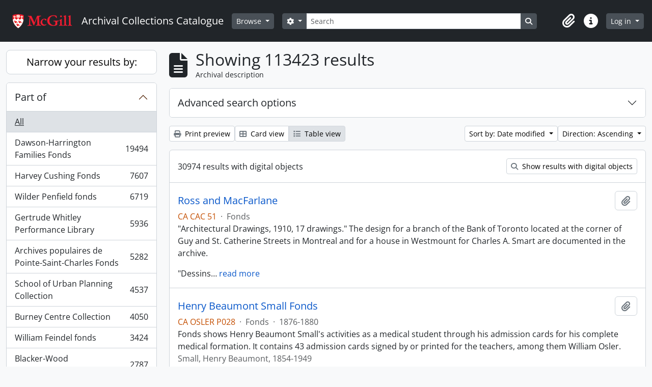

--- FILE ---
content_type: text/html; charset=utf-8
request_url: https://archivalcollections.library.mcgill.ca/index.php/informationobject/browse?sort=lastUpdated&sortDir=asc&view=table&creators=&subjects=&topLod=0
body_size: 97339
content:
<!DOCTYPE html>
<html lang="en" dir="ltr">
  <head>
        <script nonce=5f57eda39a623464b180e96637682a22 async src="https://www.googletagmanager.com/gtag/js?id=UA-117243227-1"></script>
    <script nonce=5f57eda39a623464b180e96637682a22>
    window.dataLayer = window.dataLayer || [];
    function gtag(){dataLayer.push(arguments);}
    gtag('js', new Date());
        gtag('config', 'UA-117243227-1');
    </script>
    <meta charset="utf-8">
    <meta name="viewport" content="width=device-width, initial-scale=1">
    <title>Information object browse - Archival Collections Catalogue</title>
        <link rel="shortcut icon" href="/favicon.ico">
    <script defer src="/dist/js/vendor.bundle.51cf3c3989802bda6211.js"></script><script defer src="/dist/js/arDominionB5Plugin.bundle.ee01f345bf45cf8bd842.js"></script><link href="/dist/css/arDominionB5Plugin.bundle.5e47f9f2330e33f54f04.css" rel="stylesheet">
      </head>
  <body class="d-flex flex-column min-vh-100 informationobject browse show-edit-tooltips">
        <div class="visually-hidden-focusable p-3 border-bottom">
  <a class="btn btn-sm btn-secondary" href="#main-column">
    Skip to main content  </a>
</div>
    



<header id="top-bar" class="navbar navbar-expand-lg navbar-dark bg-dark" role="navigation" aria-label="Main navigation">
  <div class="container-fluid">
          <a class="navbar-brand d-flex flex-wrap flex-lg-nowrap align-items-center py-0 me-0" href="/index.php/" title="Home" rel="home">
                  <img alt="AtoM logo" class="d-inline-block my-2 me-3" height="auto" src="/plugins/arMcGillB5Plugin/images/logo.png" />                          <span class="text-wrap my-1 me-3">Archival Collections Catalogue</span>
              </a>
        <button class="navbar-toggler atom-btn-secondary my-2 me-1 px-1" type="button" data-bs-toggle="collapse" data-bs-target="#navbar-content" aria-controls="navbar-content" aria-expanded="false">
      <i 
        class="fas fa-2x fa-fw fa-bars" 
        data-bs-toggle="tooltip"
        data-bs-placement="bottom"
        title="Toggle navigation"
        aria-hidden="true">
      </i>
      <span class="visually-hidden">Toggle navigation</span>
    </button>
    <div class="collapse navbar-collapse flex-wrap justify-content-end me-1" id="navbar-content">
      <div class="d-flex flex-wrap flex-lg-nowrap flex-grow-1">
        <div class="dropdown my-2 me-3">
  <button class="btn btn-sm atom-btn-secondary dropdown-toggle" type="button" id="browse-menu" data-bs-toggle="dropdown" aria-expanded="false">
    Browse  </button>
  <ul class="dropdown-menu mt-2" aria-labelledby="browse-menu">
    <li>
      <h6 class="dropdown-header">
        Browse      </h6>
    </li>
                  <li id="node_browseInformationObjects">
          <a class="dropdown-item" href="/index.php/informationobject/browse" title="Archival descriptions">Archival descriptions</a>        </li>
                        <li id="node_browseRepositories">
          <a class="dropdown-item" href="/index.php/repository/browse" title="Archival repository">Archival repository</a>        </li>
                        <li id="node_browseActors">
          <a class="dropdown-item" href="/index.php/actor/browse" title="Authority records">Authority records</a>        </li>
                        <li id="node_browseSubjects">
          <a class="dropdown-item" href="/index.php/taxonomy/index/id/35" title="Subjects">Subjects</a>        </li>
                        <li id="node_browseDigitalObjects">
          <a class="dropdown-item" href="/index.php/informationobject/browse?view=card&amp;onlyMedia=1&amp;topLod=0" title="Digital objects">Digital objects</a>        </li>
                        <li id="node_browsePlaces">
          <a class="dropdown-item" href="/index.php/taxonomy/index/id/42" title="Places">Places</a>        </li>
            </ul>
</div>
        <form
  id="search-box"
  class="d-flex flex-grow-1 my-2"
  role="search"
  action="/index.php/informationobject/browse">
  <h2 class="visually-hidden">Search</h2>
  <input type="hidden" name="topLod" value="0">
  <input type="hidden" name="sort" value="relevance">
  <div class="input-group flex-nowrap">
    <button
      id="search-box-options"
      class="btn btn-sm atom-btn-secondary dropdown-toggle"
      type="button"
      data-bs-toggle="dropdown"
      data-bs-auto-close="outside"
      aria-expanded="false">
      <i class="fas fa-cog" aria-hidden="true"></i>
      <span class="visually-hidden">Search options</span>
    </button>
    <div class="dropdown-menu mt-2" aria-labelledby="search-box-options">
              <div class="px-3 py-2">
          <div class="form-check">
            <input
              class="form-check-input"
              type="radio"
              name="repos"
              id="search-realm-global"
              checked
              value>
            <label class="form-check-label" for="search-realm-global">
              Global search            </label>
          </div>
                            </div>
        <div class="dropdown-divider"></div>
            <a class="dropdown-item" href="/index.php/informationobject/browse?showAdvanced=1&topLod=0">
        Advanced search      </a>
    </div>
    <input
      id="search-box-input"
      class="form-control form-control-sm dropdown-toggle"
      type="search"
      name="query"
      autocomplete="off"
      value=""
      placeholder="Search"
      data-url="/index.php/search/autocomplete"
      data-bs-toggle="dropdown"
      aria-label="Search"
      aria-expanded="false">
    <ul id="search-box-results" class="dropdown-menu mt-2" aria-labelledby="search-box-input"></ul>
    <button class="btn btn-sm atom-btn-secondary" type="submit">
      <i class="fas fa-search" aria-hidden="true"></i>
      <span class="visually-hidden">Search in browse page</span>
    </button>
  </div>
</form>
      </div>
      <div class="d-flex flex-nowrap flex-column flex-lg-row align-items-strech align-items-lg-center">
        <ul class="navbar-nav mx-lg-2">
                    <li class="nav-item dropdown d-flex flex-column">
  <a
    class="nav-link dropdown-toggle d-flex align-items-center p-0"
    href="#"
    id="clipboard-menu"
    role="button"
    data-bs-toggle="dropdown"
    aria-expanded="false"
    data-total-count-label="records added"
    data-alert-close="Close"
    data-load-alert-message="There was an error loading the clipboard content."
    data-export-alert-message="The clipboard is empty for this entity type."
    data-export-check-url="/index.php/clipboard/exportCheck"
    data-delete-alert-message="Note: clipboard items unclipped in this page will be removed from the clipboard when the page is refreshed. You can re-select them now, or reload the page to remove them completely. Using the sort or print preview buttons will also cause a page reload - so anything currently deselected will be lost!">
    <i
      class="fas fa-2x fa-fw fa-paperclip px-0 px-lg-2 py-2"
      data-bs-toggle="tooltip"
      data-bs-placement="bottom"
      data-bs-custom-class="d-none d-lg-block"
      title="Clipboard"
      aria-hidden="true">
    </i>
    <span class="d-lg-none mx-1" aria-hidden="true">
      Clipboard    </span>
    <span class="visually-hidden">
      Clipboard    </span>
  </a>
  <ul class="dropdown-menu dropdown-menu-end mb-2" aria-labelledby="clipboard-menu">
    <li>
      <h6 class="dropdown-header">
        Clipboard      </h6>
    </li>
    <li class="text-muted text-nowrap px-3 pb-2">
      <span
        id="counts-block"
        data-information-object-label="Archival description"
        data-actor-object-label="Authority record"
        data-repository-object-label="Archival repository">
      </span>
    </li>
                  <li id="node_clearClipboard">
          <a class="dropdown-item" href="/index.php/" title="Clear all selections">Clear all selections</a>        </li>
                        <li id="node_goToClipboard">
          <a class="dropdown-item" href="/index.php/clipboard/view" title="Go to clipboard">Go to clipboard</a>        </li>
                        <li id="node_loadClipboard">
          <a class="dropdown-item" href="/index.php/clipboard/load" title="Load clipboard">Load clipboard</a>        </li>
                        <li id="node_saveClipboard">
          <a class="dropdown-item" href="/index.php/clipboard/save" title="Save clipboard">Save clipboard</a>        </li>
            </ul>
</li>
                    <li class="nav-item dropdown d-flex flex-column">
  <a
    class="nav-link dropdown-toggle d-flex align-items-center p-0"
    href="#"
    id="quick-links-menu"
    role="button"
    data-bs-toggle="dropdown"
    aria-expanded="false">
    <i
      class="fas fa-2x fa-fw fa-info-circle px-0 px-lg-2 py-2"
      data-bs-toggle="tooltip"
      data-bs-placement="bottom"
      data-bs-custom-class="d-none d-lg-block"
      title="Quick links"
      aria-hidden="true">
    </i>
    <span class="d-lg-none mx-1" aria-hidden="true">
      Quick links    </span> 
    <span class="visually-hidden">
      Quick links    </span>
  </a>
  <ul class="dropdown-menu dropdown-menu-end mb-2" aria-labelledby="quick-links-menu">
    <li>
      <h6 class="dropdown-header">
        Quick links      </h6>
    </li>
                  <li id="node_home">
          <a class="dropdown-item" href="/index.php/" title="Home">Home</a>        </li>
                        <li id="node_about">
          <a class="dropdown-item" href="/index.php/about" title="About AtoM">About AtoM</a>        </li>
                                                      <li id="node_glossary">
          <a class="dropdown-item" href="/glossary" title="Glossary of archival terms">Glossary of archival terms</a>        </li>
                        <li id="node_privacy">
          <a class="dropdown-item" href="/index.php/privacy" title="Privacy Policy">Privacy Policy</a>        </li>
            </ul>
</li>
        </ul>
              <div class="dropdown my-2">
    <button class="btn btn-sm atom-btn-secondary dropdown-toggle" type="button" id="user-menu" data-bs-toggle="dropdown" data-bs-auto-close="outside" aria-expanded="false">
      Log in    </button>
    <div class="dropdown-menu dropdown-menu-lg-end mt-2" aria-labelledby="user-menu">
      <div>
        <h6 class="dropdown-header">
          Have an account?        </h6>
      </div>
      <form class="mx-3 my-2" action="/index.php/user/login" method="post">        <input type="hidden" name="next" value="https://archivalcollections.library.mcgill.ca/index.php/informationobject/browse?sort=lastUpdated&amp;sortDir=asc&amp;view=table&amp;creators=&amp;subjects=&amp;topLod=0" id="next" />        <div class="mb-3"><label class="form-label" for="email">Email<span aria-hidden="true" class="text-primary ms-1"><strong>*</strong></span><span class="visually-hidden">This field is required.</span></label><input type="text" name="email" class="form-control-sm form-control" id="email" /></div>        <div class="mb-3"><label class="form-label" for="password">Password<span aria-hidden="true" class="text-primary ms-1"><strong>*</strong></span><span class="visually-hidden">This field is required.</span></label><input type="password" name="password" class="form-control-sm form-control" autocomplete="off" id="password" /></div>        <button class="btn btn-sm atom-btn-secondary" type="submit">
          Log in        </button>
      </form>
    </div>
  </div>
      </div>
    </div>
  </div>
</header>

    
<div id="wrapper" class="container-xxl pt-3 flex-grow-1">
            <div class="row">
    <div id="sidebar" class="col-md-3">
      
    <h2 class="d-grid">
      <button
        class="btn btn-lg atom-btn-white collapsed text-wrap"
        type="button"
        data-bs-toggle="collapse"
        data-bs-target="#collapse-aggregations"
        aria-expanded="false"
        aria-controls="collapse-aggregations">
        Narrow your results by:      </button>
    </h2>

    <div class="collapse" id="collapse-aggregations">

      
        
      

<div class="accordion mb-3">
  <div class="accordion-item aggregation">
    <h2 class="accordion-header" id="heading-collection">
      <button
        class="accordion-button collapsed"
        type="button"
        data-bs-toggle="collapse"
        data-bs-target="#collapse-collection"
        aria-expanded="false"
        aria-controls="collapse-collection">
        Part of      </button>
    </h2>
    <div
      id="collapse-collection"
      class="accordion-collapse collapse list-group list-group-flush"
      aria-labelledby="heading-collection">
      
              <a class="list-group-item list-group-item-action d-flex justify-content-between align-items-center active text-decoration-underline" href="/index.php/informationobject/browse?sort=lastUpdated&amp;sortDir=asc&amp;view=table&amp;creators=&amp;subjects=&amp;topLod=0" title="All">All</a>          
              
        <a class="list-group-item list-group-item-action d-flex justify-content-between align-items-center text-break" href="/index.php/informationobject/browse?collection=139989&amp;sort=lastUpdated&amp;sortDir=asc&amp;view=table&amp;creators=&amp;subjects=&amp;topLod=0" title="Dawson-Harrington Families Fonds, 19494 results19494">Dawson-Harrington Families Fonds<span class="visually-hidden">, 19494 results</span><span aria-hidden="true" class="ms-3 text-nowrap">19494</span></a>              
        <a class="list-group-item list-group-item-action d-flex justify-content-between align-items-center text-break" href="/index.php/informationobject/browse?collection=1862&amp;sort=lastUpdated&amp;sortDir=asc&amp;view=table&amp;creators=&amp;subjects=&amp;topLod=0" title="Harvey Cushing Fonds, 7607 results7607">Harvey Cushing Fonds<span class="visually-hidden">, 7607 results</span><span aria-hidden="true" class="ms-3 text-nowrap">7607</span></a>              
        <a class="list-group-item list-group-item-action d-flex justify-content-between align-items-center text-break" href="/index.php/informationobject/browse?collection=1766&amp;sort=lastUpdated&amp;sortDir=asc&amp;view=table&amp;creators=&amp;subjects=&amp;topLod=0" title="Wilder Penfield fonds, 6719 results6719">Wilder Penfield fonds<span class="visually-hidden">, 6719 results</span><span aria-hidden="true" class="ms-3 text-nowrap">6719</span></a>              
        <a class="list-group-item list-group-item-action d-flex justify-content-between align-items-center text-break" href="/index.php/informationobject/browse?collection=1334082&amp;sort=lastUpdated&amp;sortDir=asc&amp;view=table&amp;creators=&amp;subjects=&amp;topLod=0" title="Gertrude Whitley Performance Library, 5936 results5936">Gertrude Whitley Performance Library<span class="visually-hidden">, 5936 results</span><span aria-hidden="true" class="ms-3 text-nowrap">5936</span></a>              
        <a class="list-group-item list-group-item-action d-flex justify-content-between align-items-center text-break" href="/index.php/informationobject/browse?collection=139867&amp;sort=lastUpdated&amp;sortDir=asc&amp;view=table&amp;creators=&amp;subjects=&amp;topLod=0" title="Archives populaires de Pointe-Saint-Charles Fonds, 5282 results5282">Archives populaires de Pointe-Saint-Charles Fonds<span class="visually-hidden">, 5282 results</span><span aria-hidden="true" class="ms-3 text-nowrap">5282</span></a>              
        <a class="list-group-item list-group-item-action d-flex justify-content-between align-items-center text-break" href="/index.php/informationobject/browse?collection=62253&amp;sort=lastUpdated&amp;sortDir=asc&amp;view=table&amp;creators=&amp;subjects=&amp;topLod=0" title="School of Urban Planning Collection, 4537 results4537">School of Urban Planning Collection<span class="visually-hidden">, 4537 results</span><span aria-hidden="true" class="ms-3 text-nowrap">4537</span></a>              
        <a class="list-group-item list-group-item-action d-flex justify-content-between align-items-center text-break" href="/index.php/informationobject/browse?collection=1274845&amp;sort=lastUpdated&amp;sortDir=asc&amp;view=table&amp;creators=&amp;subjects=&amp;topLod=0" title="Burney Centre Collection, 4050 results4050">Burney Centre Collection<span class="visually-hidden">, 4050 results</span><span aria-hidden="true" class="ms-3 text-nowrap">4050</span></a>              
        <a class="list-group-item list-group-item-action d-flex justify-content-between align-items-center text-break" href="/index.php/informationobject/browse?collection=1158637&amp;sort=lastUpdated&amp;sortDir=asc&amp;view=table&amp;creators=&amp;subjects=&amp;topLod=0" title="William Feindel fonds, 3424 results3424">William Feindel fonds<span class="visually-hidden">, 3424 results</span><span aria-hidden="true" class="ms-3 text-nowrap">3424</span></a>              
        <a class="list-group-item list-group-item-action d-flex justify-content-between align-items-center text-break" href="/index.php/informationobject/browse?collection=1278243&amp;sort=lastUpdated&amp;sortDir=asc&amp;view=table&amp;creators=&amp;subjects=&amp;topLod=0" title="Blacker-Wood Correspondence Collection, 2787 results2787">Blacker-Wood Correspondence Collection<span class="visually-hidden">, 2787 results</span><span aria-hidden="true" class="ms-3 text-nowrap">2787</span></a>              
        <a class="list-group-item list-group-item-action d-flex justify-content-between align-items-center text-break" href="/index.php/informationobject/browse?collection=191645&amp;sort=lastUpdated&amp;sortDir=asc&amp;view=table&amp;creators=&amp;subjects=&amp;topLod=0" title="Leon Edel Collection, 2508 results2508">Leon Edel Collection<span class="visually-hidden">, 2508 results</span><span aria-hidden="true" class="ms-3 text-nowrap">2508</span></a>          </div>
  </div>
</div>

              

<div class="accordion mb-3">
  <div class="accordion-item aggregation">
    <h2 class="accordion-header" id="heading-repos">
      <button
        class="accordion-button collapsed"
        type="button"
        data-bs-toggle="collapse"
        data-bs-target="#collapse-repos"
        aria-expanded="false"
        aria-controls="collapse-repos">
        Archival repository      </button>
    </h2>
    <div
      id="collapse-repos"
      class="accordion-collapse collapse list-group list-group-flush"
      aria-labelledby="heading-repos">
      
              <a class="list-group-item list-group-item-action d-flex justify-content-between align-items-center active text-decoration-underline" href="/index.php/informationobject/browse?sort=lastUpdated&amp;sortDir=asc&amp;view=table&amp;creators=&amp;subjects=&amp;topLod=0" title="All">All</a>          
              
        <a class="list-group-item list-group-item-action d-flex justify-content-between align-items-center text-break" href="/index.php/informationobject/browse?repos=440&amp;sort=lastUpdated&amp;sortDir=asc&amp;view=table&amp;creators=&amp;subjects=&amp;topLod=0" title="McGill University Archives, 46372 results46372">McGill University Archives<span class="visually-hidden">, 46372 results</span><span aria-hidden="true" class="ms-3 text-nowrap">46372</span></a>              
        <a class="list-group-item list-group-item-action d-flex justify-content-between align-items-center text-break" href="/index.php/informationobject/browse?repos=433&amp;sort=lastUpdated&amp;sortDir=asc&amp;view=table&amp;creators=&amp;subjects=&amp;topLod=0" title="Osler Library, 25326 results25326">Osler Library<span class="visually-hidden">, 25326 results</span><span aria-hidden="true" class="ms-3 text-nowrap">25326</span></a>              
        <a class="list-group-item list-group-item-action d-flex justify-content-between align-items-center text-break" href="/index.php/informationobject/browse?repos=441&amp;sort=lastUpdated&amp;sortDir=asc&amp;view=table&amp;creators=&amp;subjects=&amp;topLod=0" title="Rare Books and Special Collections, 22801 results22801">Rare Books and Special Collections<span class="visually-hidden">, 22801 results</span><span aria-hidden="true" class="ms-3 text-nowrap">22801</span></a>              
        <a class="list-group-item list-group-item-action d-flex justify-content-between align-items-center text-break" href="/index.php/informationobject/browse?repos=195230&amp;sort=lastUpdated&amp;sortDir=asc&amp;view=table&amp;creators=&amp;subjects=&amp;topLod=0" title="Marvin Duchow Music Library, 9592 results9592">Marvin Duchow Music Library<span class="visually-hidden">, 9592 results</span><span aria-hidden="true" class="ms-3 text-nowrap">9592</span></a>              
        <a class="list-group-item list-group-item-action d-flex justify-content-between align-items-center text-break" href="/index.php/informationobject/browse?repos=442&amp;sort=lastUpdated&amp;sortDir=asc&amp;view=table&amp;creators=&amp;subjects=&amp;topLod=0" title="John Bland Canadian Architecture Collection, 8769 results8769">John Bland Canadian Architecture Collection<span class="visually-hidden">, 8769 results</span><span aria-hidden="true" class="ms-3 text-nowrap">8769</span></a>              
        <a class="list-group-item list-group-item-action d-flex justify-content-between align-items-center text-break" href="/index.php/informationobject/browse?repos=1309434&amp;sort=lastUpdated&amp;sortDir=asc&amp;view=table&amp;creators=&amp;subjects=&amp;topLod=0" title="Humanities and Social Sciences Library, 46 results46">Humanities and Social Sciences Library<span class="visually-hidden">, 46 results</span><span aria-hidden="true" class="ms-3 text-nowrap">46</span></a>              
        <a class="list-group-item list-group-item-action d-flex justify-content-between align-items-center text-break" href="/index.php/informationobject/browse?repos=1375696&amp;sort=lastUpdated&amp;sortDir=asc&amp;view=table&amp;creators=&amp;subjects=&amp;topLod=0" title="Marvin Duchow Music Library, 1 results1">Marvin Duchow Music Library<span class="visually-hidden">, 1 results</span><span aria-hidden="true" class="ms-3 text-nowrap">1</span></a>          </div>
  </div>
</div>
      
      

<div class="accordion mb-3">
  <div class="accordion-item aggregation">
    <h2 class="accordion-header" id="heading-creators">
      <button
        class="accordion-button"
        type="button"
        data-bs-toggle="collapse"
        data-bs-target="#collapse-creators"
        aria-expanded="true"
        aria-controls="collapse-creators">
        Creator      </button>
    </h2>
    <div
      id="collapse-creators"
      class="accordion-collapse collapse show list-group list-group-flush"
      aria-labelledby="heading-creators">
      
              <a class="list-group-item list-group-item-action d-flex justify-content-between align-items-center active text-decoration-underline" href="/index.php/informationobject/browse?sort=lastUpdated&amp;sortDir=asc&amp;view=table&amp;subjects=&amp;topLod=0" title="All">All</a>          
              
        <a class="list-group-item list-group-item-action d-flex justify-content-between align-items-center text-break" href="/index.php/informationobject/browse?creators=958&amp;sort=lastUpdated&amp;sortDir=asc&amp;view=table&amp;subjects=&amp;topLod=0" title="Osler, William, Sir, 1849-1919, 3860 results3860">Osler, William, Sir, 1849-1919<span class="visually-hidden">, 3860 results</span><span aria-hidden="true" class="ms-3 text-nowrap">3860</span></a>              
        <a class="list-group-item list-group-item-action d-flex justify-content-between align-items-center text-break" href="/index.php/informationobject/browse?creators=26539&amp;sort=lastUpdated&amp;sortDir=asc&amp;view=table&amp;subjects=&amp;topLod=0" title="Feindel, William, 3431 results3431">Feindel, William<span class="visually-hidden">, 3431 results</span><span aria-hidden="true" class="ms-3 text-nowrap">3431</span></a>              
        <a class="list-group-item list-group-item-action d-flex justify-content-between align-items-center text-break" href="/index.php/informationobject/browse?creators=897952&amp;sort=lastUpdated&amp;sortDir=asc&amp;view=table&amp;subjects=&amp;topLod=0" title="Dawson, John William, Sir, 1820-1899, 1660 results1660">Dawson, John William, Sir, 1820-1899<span class="visually-hidden">, 1660 results</span><span aria-hidden="true" class="ms-3 text-nowrap">1660</span></a>              
        <a class="list-group-item list-group-item-action d-flex justify-content-between align-items-center text-break" href="/index.php/informationobject/browse?creators=889356&amp;sort=lastUpdated&amp;sortDir=asc&amp;view=table&amp;subjects=&amp;topLod=0" title="Dawson, George Mercer, 1849-1901, 1181 results1181">Dawson, George Mercer, 1849-1901<span class="visually-hidden">, 1181 results</span><span aria-hidden="true" class="ms-3 text-nowrap">1181</span></a>              
        <a class="list-group-item list-group-item-action d-flex justify-content-between align-items-center text-break" href="/index.php/informationobject/browse?creators=10433&amp;sort=lastUpdated&amp;sortDir=asc&amp;view=table&amp;subjects=&amp;topLod=0" title="Parent, Madeleine, 1918-2012, 859 results859">Parent, Madeleine, 1918-2012<span class="visually-hidden">, 859 results</span><span aria-hidden="true" class="ms-3 text-nowrap">859</span></a>              
        <a class="list-group-item list-group-item-action d-flex justify-content-between align-items-center text-break" href="/index.php/informationobject/browse?creators=895811&amp;sort=lastUpdated&amp;sortDir=asc&amp;view=table&amp;subjects=&amp;topLod=0" title="Harrington, Anna Dawson, 1851-1917, 829 results829">Harrington, Anna Dawson, 1851-1917<span class="visually-hidden">, 829 results</span><span aria-hidden="true" class="ms-3 text-nowrap">829</span></a>              
        <a class="list-group-item list-group-item-action d-flex justify-content-between align-items-center text-break" href="/index.php/informationobject/browse?creators=931132&amp;sort=lastUpdated&amp;sortDir=asc&amp;view=table&amp;subjects=&amp;topLod=0" title="Paillou, Peter, approximately 1720-approximately 1790, 714 results714">Paillou, Peter, approximately 1720-approximately 1790<span class="visually-hidden">, 714 results</span><span aria-hidden="true" class="ms-3 text-nowrap">714</span></a>              
        <a class="list-group-item list-group-item-action d-flex justify-content-between align-items-center text-break" href="/index.php/informationobject/browse?creators=894112&amp;sort=lastUpdated&amp;sortDir=asc&amp;view=table&amp;subjects=&amp;topLod=0" title="Dawson, Margaret, Lady, 472 results472">Dawson, Margaret, Lady<span class="visually-hidden">, 472 results</span><span aria-hidden="true" class="ms-3 text-nowrap">472</span></a>              
        <a class="list-group-item list-group-item-action d-flex justify-content-between align-items-center text-break" href="/index.php/informationobject/browse?creators=1093191&amp;sort=lastUpdated&amp;sortDir=asc&amp;view=table&amp;subjects=&amp;topLod=0" title="Hickson, J. W. A. (Joseph William Andrew), 1873-1956, 442 results442">Hickson, J. W. A. (Joseph William Andrew), 1873-1956<span class="visually-hidden">, 442 results</span><span aria-hidden="true" class="ms-3 text-nowrap">442</span></a>              
        <a class="list-group-item list-group-item-action d-flex justify-content-between align-items-center text-break" href="/index.php/informationobject/browse?creators=1118&amp;sort=lastUpdated&amp;sortDir=asc&amp;view=table&amp;subjects=&amp;topLod=0" title="Penfield, Wilder, 1891-1976, 416 results416">Penfield, Wilder, 1891-1976<span class="visually-hidden">, 416 results</span><span aria-hidden="true" class="ms-3 text-nowrap">416</span></a>          </div>
  </div>
</div>

      

<div class="accordion mb-3">
  <div class="accordion-item aggregation">
    <h2 class="accordion-header" id="heading-names">
      <button
        class="accordion-button collapsed"
        type="button"
        data-bs-toggle="collapse"
        data-bs-target="#collapse-names"
        aria-expanded="false"
        aria-controls="collapse-names">
        Name      </button>
    </h2>
    <div
      id="collapse-names"
      class="accordion-collapse collapse list-group list-group-flush"
      aria-labelledby="heading-names">
      
              <a class="list-group-item list-group-item-action d-flex justify-content-between align-items-center active text-decoration-underline" href="/index.php/informationobject/browse?sort=lastUpdated&amp;sortDir=asc&amp;view=table&amp;creators=&amp;subjects=&amp;topLod=0" title="All">All</a>          
              
        <a class="list-group-item list-group-item-action d-flex justify-content-between align-items-center text-break" href="/index.php/informationobject/browse?names=897952&amp;sort=lastUpdated&amp;sortDir=asc&amp;view=table&amp;creators=&amp;subjects=&amp;topLod=0" title="Dawson, John William, Sir, 1820-1899, 8852 results8852">Dawson, John William, Sir, 1820-1899<span class="visually-hidden">, 8852 results</span><span aria-hidden="true" class="ms-3 text-nowrap">8852</span></a>              
        <a class="list-group-item list-group-item-action d-flex justify-content-between align-items-center text-break" href="/index.php/informationobject/browse?names=894112&amp;sort=lastUpdated&amp;sortDir=asc&amp;view=table&amp;creators=&amp;subjects=&amp;topLod=0" title="Dawson, Margaret, Lady, 1612 results1612">Dawson, Margaret, Lady<span class="visually-hidden">, 1612 results</span><span aria-hidden="true" class="ms-3 text-nowrap">1612</span></a>              
        <a class="list-group-item list-group-item-action d-flex justify-content-between align-items-center text-break" href="/index.php/informationobject/browse?names=897951&amp;sort=lastUpdated&amp;sortDir=asc&amp;view=table&amp;creators=&amp;subjects=&amp;topLod=0" title="Dawson, James, 1789-, 1452 results1452">Dawson, James, 1789-<span class="visually-hidden">, 1452 results</span><span aria-hidden="true" class="ms-3 text-nowrap">1452</span></a>              
        <a class="list-group-item list-group-item-action d-flex justify-content-between align-items-center text-break" href="/index.php/informationobject/browse?names=889356&amp;sort=lastUpdated&amp;sortDir=asc&amp;view=table&amp;creators=&amp;subjects=&amp;topLod=0" title="Dawson, George Mercer, 1849-1901, 1109 results1109">Dawson, George Mercer, 1849-1901<span class="visually-hidden">, 1109 results</span><span aria-hidden="true" class="ms-3 text-nowrap">1109</span></a>              
        <a class="list-group-item list-group-item-action d-flex justify-content-between align-items-center text-break" href="/index.php/informationobject/browse?names=895811&amp;sort=lastUpdated&amp;sortDir=asc&amp;view=table&amp;creators=&amp;subjects=&amp;topLod=0" title="Harrington, Anna Dawson, 1851-1917, 957 results957">Harrington, Anna Dawson, 1851-1917<span class="visually-hidden">, 957 results</span><span aria-hidden="true" class="ms-3 text-nowrap">957</span></a>              
        <a class="list-group-item list-group-item-action d-flex justify-content-between align-items-center text-break" href="/index.php/informationobject/browse?names=899367&amp;sort=lastUpdated&amp;sortDir=asc&amp;view=table&amp;creators=&amp;subjects=&amp;topLod=0" title="Harrington, Bernard J. (Bernard James), 1848-1907, 911 results911">Harrington, Bernard J. (Bernard James), 1848-1907<span class="visually-hidden">, 911 results</span><span aria-hidden="true" class="ms-3 text-nowrap">911</span></a>              
        <a class="list-group-item list-group-item-action d-flex justify-content-between align-items-center text-break" href="/index.php/informationobject/browse?names=958&amp;sort=lastUpdated&amp;sortDir=asc&amp;view=table&amp;creators=&amp;subjects=&amp;topLod=0" title="Osler, William, Sir, 1849-1919, 613 results613">Osler, William, Sir, 1849-1919<span class="visually-hidden">, 613 results</span><span aria-hidden="true" class="ms-3 text-nowrap">613</span></a>              
        <a class="list-group-item list-group-item-action d-flex justify-content-between align-items-center text-break" href="/index.php/informationobject/browse?names=996&amp;sort=lastUpdated&amp;sortDir=asc&amp;view=table&amp;creators=&amp;subjects=&amp;topLod=0" title="Cushing, Harvey, 1869-1939, 610 results610">Cushing, Harvey, 1869-1939<span class="visually-hidden">, 610 results</span><span aria-hidden="true" class="ms-3 text-nowrap">610</span></a>              
        <a class="list-group-item list-group-item-action d-flex justify-content-between align-items-center text-break" href="/index.php/informationobject/browse?names=7537&amp;sort=lastUpdated&amp;sortDir=asc&amp;view=table&amp;creators=&amp;subjects=&amp;topLod=0" title="Nobbs &amp; Hyde, 441 results441">Nobbs &amp; Hyde<span class="visually-hidden">, 441 results</span><span aria-hidden="true" class="ms-3 text-nowrap">441</span></a>              
        <a class="list-group-item list-group-item-action d-flex justify-content-between align-items-center text-break" href="/index.php/informationobject/browse?names=1093185&amp;sort=lastUpdated&amp;sortDir=asc&amp;view=table&amp;creators=&amp;subjects=&amp;topLod=0" title="Roback, A. A. (Abraham Aaron), 1890-1965, 441 results441">Roback, A. A. (Abraham Aaron), 1890-1965<span class="visually-hidden">, 441 results</span><span aria-hidden="true" class="ms-3 text-nowrap">441</span></a>          </div>
  </div>
</div>

      

<div class="accordion mb-3">
  <div class="accordion-item aggregation">
    <h2 class="accordion-header" id="heading-places">
      <button
        class="accordion-button collapsed"
        type="button"
        data-bs-toggle="collapse"
        data-bs-target="#collapse-places"
        aria-expanded="false"
        aria-controls="collapse-places">
        Place      </button>
    </h2>
    <div
      id="collapse-places"
      class="accordion-collapse collapse list-group list-group-flush"
      aria-labelledby="heading-places">
      
              <a class="list-group-item list-group-item-action d-flex justify-content-between align-items-center active text-decoration-underline" href="/index.php/informationobject/browse?sort=lastUpdated&amp;sortDir=asc&amp;view=table&amp;creators=&amp;subjects=&amp;topLod=0" title="All">All</a>          
              
        <a class="list-group-item list-group-item-action d-flex justify-content-between align-items-center text-break" href="/index.php/informationobject/browse?places=13189&amp;sort=lastUpdated&amp;sortDir=asc&amp;view=table&amp;creators=&amp;subjects=&amp;topLod=0" title="Montréal (Québec), 4290 results4290">Montréal (Québec)<span class="visually-hidden">, 4290 results</span><span aria-hidden="true" class="ms-3 text-nowrap">4290</span></a>              
        <a class="list-group-item list-group-item-action d-flex justify-content-between align-items-center text-break" href="/index.php/informationobject/browse?places=17180&amp;sort=lastUpdated&amp;sortDir=asc&amp;view=table&amp;creators=&amp;subjects=&amp;topLod=0" title="Oxford (England), 2901 results2901">Oxford (England)<span class="visually-hidden">, 2901 results</span><span aria-hidden="true" class="ms-3 text-nowrap">2901</span></a>              
        <a class="list-group-item list-group-item-action d-flex justify-content-between align-items-center text-break" href="/index.php/informationobject/browse?places=84279&amp;sort=lastUpdated&amp;sortDir=asc&amp;view=table&amp;creators=&amp;subjects=&amp;topLod=0" title="London (England), 1470 results1470">London (England)<span class="visually-hidden">, 1470 results</span><span aria-hidden="true" class="ms-3 text-nowrap">1470</span></a>              
        <a class="list-group-item list-group-item-action d-flex justify-content-between align-items-center text-break" href="/index.php/informationobject/browse?places=83646&amp;sort=lastUpdated&amp;sortDir=asc&amp;view=table&amp;creators=&amp;subjects=&amp;topLod=0" title="Ottawa (Ont.), 1361 results1361">Ottawa (Ont.)<span class="visually-hidden">, 1361 results</span><span aria-hidden="true" class="ms-3 text-nowrap">1361</span></a>              
        <a class="list-group-item list-group-item-action d-flex justify-content-between align-items-center text-break" href="/index.php/informationobject/browse?places=83844&amp;sort=lastUpdated&amp;sortDir=asc&amp;view=table&amp;creators=&amp;subjects=&amp;topLod=0" title="Toronto (Ont.), 1249 results1249">Toronto (Ont.)<span class="visually-hidden">, 1249 results</span><span aria-hidden="true" class="ms-3 text-nowrap">1249</span></a>              
        <a class="list-group-item list-group-item-action d-flex justify-content-between align-items-center text-break" href="/index.php/informationobject/browse?places=106102&amp;sort=lastUpdated&amp;sortDir=asc&amp;view=table&amp;creators=&amp;subjects=&amp;topLod=0" title="Baltimore (Md.), 716 results716">Baltimore (Md.)<span class="visually-hidden">, 716 results</span><span aria-hidden="true" class="ms-3 text-nowrap">716</span></a>              
        <a class="list-group-item list-group-item-action d-flex justify-content-between align-items-center text-break" href="/index.php/informationobject/browse?places=901299&amp;sort=lastUpdated&amp;sortDir=asc&amp;view=table&amp;creators=&amp;subjects=&amp;topLod=0" title="Métis-sur-Mer (Québec), 597 results597">Métis-sur-Mer (Québec)<span class="visually-hidden">, 597 results</span><span aria-hidden="true" class="ms-3 text-nowrap">597</span></a>              
        <a class="list-group-item list-group-item-action d-flex justify-content-between align-items-center text-break" href="/index.php/informationobject/browse?places=85360&amp;sort=lastUpdated&amp;sortDir=asc&amp;view=table&amp;creators=&amp;subjects=&amp;topLod=0" title="New York (N.Y.), 575 results575">New York (N.Y.)<span class="visually-hidden">, 575 results</span><span aria-hidden="true" class="ms-3 text-nowrap">575</span></a>              
        <a class="list-group-item list-group-item-action d-flex justify-content-between align-items-center text-break" href="/index.php/informationobject/browse?places=48858&amp;sort=lastUpdated&amp;sortDir=asc&amp;view=table&amp;creators=&amp;subjects=&amp;topLod=0" title="Québec (Québec), 333 results333">Québec (Québec)<span class="visually-hidden">, 333 results</span><span aria-hidden="true" class="ms-3 text-nowrap">333</span></a>              
        <a class="list-group-item list-group-item-action d-flex justify-content-between align-items-center text-break" href="/index.php/informationobject/browse?places=110282&amp;sort=lastUpdated&amp;sortDir=asc&amp;view=table&amp;creators=&amp;subjects=&amp;topLod=0" title="Boston (Mass.), 329 results329">Boston (Mass.)<span class="visually-hidden">, 329 results</span><span aria-hidden="true" class="ms-3 text-nowrap">329</span></a>          </div>
  </div>
</div>

      

<div class="accordion mb-3">
  <div class="accordion-item aggregation">
    <h2 class="accordion-header" id="heading-subjects">
      <button
        class="accordion-button"
        type="button"
        data-bs-toggle="collapse"
        data-bs-target="#collapse-subjects"
        aria-expanded="true"
        aria-controls="collapse-subjects">
        Subject      </button>
    </h2>
    <div
      id="collapse-subjects"
      class="accordion-collapse collapse show list-group list-group-flush"
      aria-labelledby="heading-subjects">
      
              <a class="list-group-item list-group-item-action d-flex justify-content-between align-items-center active text-decoration-underline" href="/index.php/informationobject/browse?sort=lastUpdated&amp;sortDir=asc&amp;view=table&amp;creators=&amp;topLod=0" title="All">All</a>          
              
        <a class="list-group-item list-group-item-action d-flex justify-content-between align-items-center text-break" href="/index.php/informationobject/browse?subjects=1316314&amp;sort=lastUpdated&amp;sortDir=asc&amp;view=table&amp;creators=&amp;topLod=0" title="Classical, 4799 results4799">Classical<span class="visually-hidden">, 4799 results</span><span aria-hidden="true" class="ms-3 text-nowrap">4799</span></a>              
        <a class="list-group-item list-group-item-action d-flex justify-content-between align-items-center text-break" href="/index.php/informationobject/browse?subjects=1344154&amp;sort=lastUpdated&amp;sortDir=asc&amp;view=table&amp;creators=&amp;topLod=0" title="Jazz, 1130 results1130">Jazz<span class="visually-hidden">, 1130 results</span><span aria-hidden="true" class="ms-3 text-nowrap">1130</span></a>              
        <a class="list-group-item list-group-item-action d-flex justify-content-between align-items-center text-break" href="/index.php/informationobject/browse?subjects=940383&amp;sort=lastUpdated&amp;sortDir=asc&amp;view=table&amp;creators=&amp;topLod=0" title="Birds in art -- Early works to 1800, 662 results662">Birds in art -- Early works to 1800<span class="visually-hidden">, 662 results</span><span aria-hidden="true" class="ms-3 text-nowrap">662</span></a>              
        <a class="list-group-item list-group-item-action d-flex justify-content-between align-items-center text-break" href="/index.php/informationobject/browse?subjects=83842&amp;sort=lastUpdated&amp;sortDir=asc&amp;view=table&amp;creators=&amp;topLod=0" title="City planning -- Ontario -- Toronto, 175 results175">City planning -- Ontario -- Toronto<span class="visually-hidden">, 175 results</span><span aria-hidden="true" class="ms-3 text-nowrap">175</span></a>              
        <a class="list-group-item list-group-item-action d-flex justify-content-between align-items-center text-break" href="/index.php/informationobject/browse?subjects=80850&amp;sort=lastUpdated&amp;sortDir=asc&amp;view=table&amp;creators=&amp;topLod=0" title="City planning -- Québec (Province) -- Montréal, 112 results112">City planning -- Québec (Province) -- Montréal<span class="visually-hidden">, 112 results</span><span aria-hidden="true" class="ms-3 text-nowrap">112</span></a>              
        <a class="list-group-item list-group-item-action d-flex justify-content-between align-items-center text-break" href="/index.php/informationobject/browse?subjects=92744&amp;sort=lastUpdated&amp;sortDir=asc&amp;view=table&amp;creators=&amp;topLod=0" title="Regional planning -- Ontario -- Ottawa, 87 results87">Regional planning -- Ontario -- Ottawa<span class="visually-hidden">, 87 results</span><span aria-hidden="true" class="ms-3 text-nowrap">87</span></a>              
        <a class="list-group-item list-group-item-action d-flex justify-content-between align-items-center text-break" href="/index.php/informationobject/browse?subjects=80228&amp;sort=lastUpdated&amp;sortDir=asc&amp;view=table&amp;creators=&amp;topLod=0" title="Housing -- Québec (Province) -- Montréal, 84 results84">Housing -- Québec (Province) -- Montréal<span class="visually-hidden">, 84 results</span><span aria-hidden="true" class="ms-3 text-nowrap">84</span></a>              
        <a class="list-group-item list-group-item-action d-flex justify-content-between align-items-center text-break" href="/index.php/informationobject/browse?subjects=101217&amp;sort=lastUpdated&amp;sortDir=asc&amp;view=table&amp;creators=&amp;topLod=0" title="Ottawa (Ont.), 81 results81">Ottawa (Ont.)<span class="visually-hidden">, 81 results</span><span aria-hidden="true" class="ms-3 text-nowrap">81</span></a>              
        <a class="list-group-item list-group-item-action d-flex justify-content-between align-items-center text-break" href="/index.php/informationobject/browse?subjects=1316315&amp;sort=lastUpdated&amp;sortDir=asc&amp;view=table&amp;creators=&amp;topLod=0" title="Christmas music, 80 results80">Christmas music<span class="visually-hidden">, 80 results</span><span aria-hidden="true" class="ms-3 text-nowrap">80</span></a>              
        <a class="list-group-item list-group-item-action d-flex justify-content-between align-items-center text-break" href="/index.php/informationobject/browse?subjects=84191&amp;sort=lastUpdated&amp;sortDir=asc&amp;view=table&amp;creators=&amp;topLod=0" title="Airports -- Québec (Province) -- Montréal -- Planning, 67 results67">Airports -- Québec (Province) -- Montréal -- Planning<span class="visually-hidden">, 67 results</span><span aria-hidden="true" class="ms-3 text-nowrap">67</span></a>          </div>
  </div>
</div>

      

<div class="accordion mb-3">
  <div class="accordion-item aggregation">
    <h2 class="accordion-header" id="heading-genres">
      <button
        class="accordion-button collapsed"
        type="button"
        data-bs-toggle="collapse"
        data-bs-target="#collapse-genres"
        aria-expanded="false"
        aria-controls="collapse-genres">
        Genre      </button>
    </h2>
    <div
      id="collapse-genres"
      class="accordion-collapse collapse list-group list-group-flush"
      aria-labelledby="heading-genres">
      
              <a class="list-group-item list-group-item-action d-flex justify-content-between align-items-center active text-decoration-underline" href="/index.php/informationobject/browse?sort=lastUpdated&amp;sortDir=asc&amp;view=table&amp;creators=&amp;subjects=&amp;topLod=0" title="All">All</a>          
              
        <a class="list-group-item list-group-item-action d-flex justify-content-between align-items-center text-break" href="/index.php/informationobject/browse?genres=48566&amp;sort=lastUpdated&amp;sortDir=asc&amp;view=table&amp;creators=&amp;subjects=&amp;topLod=0" title="Residential structures., 312 results312">Residential structures.<span class="visually-hidden">, 312 results</span><span aria-hidden="true" class="ms-3 text-nowrap">312</span></a>              
        <a class="list-group-item list-group-item-action d-flex justify-content-between align-items-center text-break" href="/index.php/informationobject/browse?genres=403&amp;sort=lastUpdated&amp;sortDir=asc&amp;view=table&amp;creators=&amp;subjects=&amp;topLod=0" title="Photographs., 246 results246">Photographs.<span class="visually-hidden">, 246 results</span><span aria-hidden="true" class="ms-3 text-nowrap">246</span></a>              
        <a class="list-group-item list-group-item-action d-flex justify-content-between align-items-center text-break" href="/index.php/informationobject/browse?genres=48543&amp;sort=lastUpdated&amp;sortDir=asc&amp;view=table&amp;creators=&amp;subjects=&amp;topLod=0" title="Built projects, 198 results198">Built projects<span class="visually-hidden">, 198 results</span><span aria-hidden="true" class="ms-3 text-nowrap">198</span></a>              
        <a class="list-group-item list-group-item-action d-flex justify-content-between align-items-center text-break" href="/index.php/informationobject/browse?genres=5368&amp;sort=lastUpdated&amp;sortDir=asc&amp;view=table&amp;creators=&amp;subjects=&amp;topLod=0" title="Correspondence., 182 results182">Correspondence.<span class="visually-hidden">, 182 results</span><span aria-hidden="true" class="ms-3 text-nowrap">182</span></a>              
        <a class="list-group-item list-group-item-action d-flex justify-content-between align-items-center text-break" href="/index.php/informationobject/browse?genres=1040714&amp;sort=lastUpdated&amp;sortDir=asc&amp;view=table&amp;creators=&amp;subjects=&amp;topLod=0" title="Programs (Publications), 158 results158">Programs (Publications)<span class="visually-hidden">, 158 results</span><span aria-hidden="true" class="ms-3 text-nowrap">158</span></a>              
        <a class="list-group-item list-group-item-action d-flex justify-content-between align-items-center text-break" href="/index.php/informationobject/browse?genres=5592&amp;sort=lastUpdated&amp;sortDir=asc&amp;view=table&amp;creators=&amp;subjects=&amp;topLod=0" title="Architectural drawings (visual works), 153 results153">Architectural drawings (visual works)<span class="visually-hidden">, 153 results</span><span aria-hidden="true" class="ms-3 text-nowrap">153</span></a>              
        <a class="list-group-item list-group-item-action d-flex justify-content-between align-items-center text-break" href="/index.php/informationobject/browse?genres=401&amp;sort=lastUpdated&amp;sortDir=asc&amp;view=table&amp;creators=&amp;subjects=&amp;topLod=0" title="Periodicals, 130 results130">Periodicals<span class="visually-hidden">, 130 results</span><span aria-hidden="true" class="ms-3 text-nowrap">130</span></a>              
        <a class="list-group-item list-group-item-action d-flex justify-content-between align-items-center text-break" href="/index.php/informationobject/browse?genres=407&amp;sort=lastUpdated&amp;sortDir=asc&amp;view=table&amp;creators=&amp;subjects=&amp;topLod=0" title="Postcards., 121 results121">Postcards.<span class="visually-hidden">, 121 results</span><span aria-hidden="true" class="ms-3 text-nowrap">121</span></a>              
        <a class="list-group-item list-group-item-action d-flex justify-content-between align-items-center text-break" href="/index.php/informationobject/browse?genres=48545&amp;sort=lastUpdated&amp;sortDir=asc&amp;view=table&amp;creators=&amp;subjects=&amp;topLod=0" title="Educational centers (buildings)., 116 results116">Educational centers (buildings).<span class="visually-hidden">, 116 results</span><span aria-hidden="true" class="ms-3 text-nowrap">116</span></a>              
        <a class="list-group-item list-group-item-action d-flex justify-content-between align-items-center text-break" href="/index.php/informationobject/browse?genres=113745&amp;sort=lastUpdated&amp;sortDir=asc&amp;view=table&amp;creators=&amp;subjects=&amp;topLod=0" title="Landscape architecture., 116 results116">Landscape architecture.<span class="visually-hidden">, 116 results</span><span aria-hidden="true" class="ms-3 text-nowrap">116</span></a>          </div>
  </div>
</div>

      

<div class="accordion mb-3">
  <div class="accordion-item aggregation">
    <h2 class="accordion-header" id="heading-levels">
      <button
        class="accordion-button collapsed"
        type="button"
        data-bs-toggle="collapse"
        data-bs-target="#collapse-levels"
        aria-expanded="false"
        aria-controls="collapse-levels">
        Level of description      </button>
    </h2>
    <div
      id="collapse-levels"
      class="accordion-collapse collapse list-group list-group-flush"
      aria-labelledby="heading-levels">
      
              <a class="list-group-item list-group-item-action d-flex justify-content-between align-items-center active text-decoration-underline" href="/index.php/informationobject/browse?sort=lastUpdated&amp;sortDir=asc&amp;view=table&amp;creators=&amp;subjects=&amp;topLod=0" title="All">All</a>          
              
        <a class="list-group-item list-group-item-action d-flex justify-content-between align-items-center text-break" href="/index.php/informationobject/browse?levels=226&amp;sort=lastUpdated&amp;sortDir=asc&amp;view=table&amp;creators=&amp;subjects=&amp;topLod=0" title="File, 63709 results63709">File<span class="visually-hidden">, 63709 results</span><span aria-hidden="true" class="ms-3 text-nowrap">63709</span></a>              
        <a class="list-group-item list-group-item-action d-flex justify-content-between align-items-center text-break" href="/index.php/informationobject/browse?levels=227&amp;sort=lastUpdated&amp;sortDir=asc&amp;view=table&amp;creators=&amp;subjects=&amp;topLod=0" title="Item, 44273 results44273">Item<span class="visually-hidden">, 44273 results</span><span aria-hidden="true" class="ms-3 text-nowrap">44273</span></a>              
        <a class="list-group-item list-group-item-action d-flex justify-content-between align-items-center text-break" href="/index.php/informationobject/browse?levels=5461&amp;sort=lastUpdated&amp;sortDir=asc&amp;view=table&amp;creators=&amp;subjects=&amp;topLod=0" title="Folder, 2224 results2224">Folder<span class="visually-hidden">, 2224 results</span><span aria-hidden="true" class="ms-3 text-nowrap">2224</span></a>              
        <a class="list-group-item list-group-item-action d-flex justify-content-between align-items-center text-break" href="/index.php/informationobject/browse?levels=221&amp;sort=lastUpdated&amp;sortDir=asc&amp;view=table&amp;creators=&amp;subjects=&amp;topLod=0" title="Fonds, 1031 results1031">Fonds<span class="visually-hidden">, 1031 results</span><span aria-hidden="true" class="ms-3 text-nowrap">1031</span></a>              
        <a class="list-group-item list-group-item-action d-flex justify-content-between align-items-center text-break" href="/index.php/informationobject/browse?levels=224&amp;sort=lastUpdated&amp;sortDir=asc&amp;view=table&amp;creators=&amp;subjects=&amp;topLod=0" title="Series, 862 results862">Series<span class="visually-hidden">, 862 results</span><span aria-hidden="true" class="ms-3 text-nowrap">862</span></a>              
        <a class="list-group-item list-group-item-action d-flex justify-content-between align-items-center text-break" href="/index.php/informationobject/browse?levels=225&amp;sort=lastUpdated&amp;sortDir=asc&amp;view=table&amp;creators=&amp;subjects=&amp;topLod=0" title="Subseries, 565 results565">Subseries<span class="visually-hidden">, 565 results</span><span aria-hidden="true" class="ms-3 text-nowrap">565</span></a>              
        <a class="list-group-item list-group-item-action d-flex justify-content-between align-items-center text-break" href="/index.php/informationobject/browse?levels=284&amp;sort=lastUpdated&amp;sortDir=asc&amp;view=table&amp;creators=&amp;subjects=&amp;topLod=0" title="Part, 230 results230">Part<span class="visually-hidden">, 230 results</span><span aria-hidden="true" class="ms-3 text-nowrap">230</span></a>              
        <a class="list-group-item list-group-item-action d-flex justify-content-between align-items-center text-break" href="/index.php/informationobject/browse?levels=223&amp;sort=lastUpdated&amp;sortDir=asc&amp;view=table&amp;creators=&amp;subjects=&amp;topLod=0" title="Collection, 210 results210">Collection<span class="visually-hidden">, 210 results</span><span aria-hidden="true" class="ms-3 text-nowrap">210</span></a>              
        <a class="list-group-item list-group-item-action d-flex justify-content-between align-items-center text-break" href="/index.php/informationobject/browse?levels=195096&amp;sort=lastUpdated&amp;sortDir=asc&amp;view=table&amp;creators=&amp;subjects=&amp;topLod=0" title="Container, 61 results61">Container<span class="visually-hidden">, 61 results</span><span aria-hidden="true" class="ms-3 text-nowrap">61</span></a>              
        <a class="list-group-item list-group-item-action d-flex justify-content-between align-items-center text-break" href="/index.php/informationobject/browse?levels=6419&amp;sort=lastUpdated&amp;sortDir=asc&amp;view=table&amp;creators=&amp;subjects=&amp;topLod=0" title="Sub-subseries, 60 results60">Sub-subseries<span class="visually-hidden">, 60 results</span><span aria-hidden="true" class="ms-3 text-nowrap">60</span></a>          </div>
  </div>
</div>

      

<div class="accordion mb-3">
  <div class="accordion-item aggregation">
    <h2 class="accordion-header" id="heading-mediatypes">
      <button
        class="accordion-button collapsed"
        type="button"
        data-bs-toggle="collapse"
        data-bs-target="#collapse-mediatypes"
        aria-expanded="false"
        aria-controls="collapse-mediatypes">
        Media type      </button>
    </h2>
    <div
      id="collapse-mediatypes"
      class="accordion-collapse collapse list-group list-group-flush"
      aria-labelledby="heading-mediatypes">
      
              <a class="list-group-item list-group-item-action d-flex justify-content-between align-items-center active text-decoration-underline" href="/index.php/informationobject/browse?sort=lastUpdated&amp;sortDir=asc&amp;view=table&amp;creators=&amp;subjects=&amp;topLod=0" title="All">All</a>          
              
        <a class="list-group-item list-group-item-action d-flex justify-content-between align-items-center text-break" href="/index.php/informationobject/browse?mediatypes=137&amp;sort=lastUpdated&amp;sortDir=asc&amp;view=table&amp;creators=&amp;subjects=&amp;topLod=0" title="Text, 29564 results29564">Text<span class="visually-hidden">, 29564 results</span><span aria-hidden="true" class="ms-3 text-nowrap">29564</span></a>              
        <a class="list-group-item list-group-item-action d-flex justify-content-between align-items-center text-break" href="/index.php/informationobject/browse?mediatypes=136&amp;sort=lastUpdated&amp;sortDir=asc&amp;view=table&amp;creators=&amp;subjects=&amp;topLod=0" title="Image, 1375 results1375">Image<span class="visually-hidden">, 1375 results</span><span aria-hidden="true" class="ms-3 text-nowrap">1375</span></a>              
        <a class="list-group-item list-group-item-action d-flex justify-content-between align-items-center text-break" href="/index.php/informationobject/browse?mediatypes=139&amp;sort=lastUpdated&amp;sortDir=asc&amp;view=table&amp;creators=&amp;subjects=&amp;topLod=0" title="Other, 35 results35">Other<span class="visually-hidden">, 35 results</span><span aria-hidden="true" class="ms-3 text-nowrap">35</span></a>          </div>
  </div>
</div>

    </div>

      </div>
    <div id="main-column" role="main" class="col-md-9">
        
  <div class="multiline-header d-flex align-items-center mb-3">
    <i class="fas fa-3x fa-file-alt me-3" aria-hidden="true"></i>
    <div class="d-flex flex-column">
      <h1 class="mb-0" aria-describedby="heading-label">
                  Showing 113423 results              </h1>
      <span class="small" id="heading-label">
        Archival description      </span>
    </div>
  </div>
        <div class="d-flex flex-wrap gap-2">
    
                                    </div>

      
  <div class="accordion mb-3 adv-search" role="search">
  <div class="accordion-item">
    <h2 class="accordion-header" id="heading-adv-search">
      <button class="accordion-button collapsed" type="button" data-bs-toggle="collapse" data-bs-target="#collapse-adv-search" aria-expanded="false" aria-controls="collapse-adv-search" data-cy="advanced-search-toggle">
        Advanced search options      </button>
    </h2>
    <div id="collapse-adv-search" class="accordion-collapse collapse" aria-labelledby="heading-adv-search">
      <div class="accordion-body">
        <form name="advanced-search-form" method="get" action="/index.php/informationobject/browse">
                      <input type="hidden" name="sort" value="lastUpdated"/>
                      <input type="hidden" name="view" value="table"/>
                      <input type="hidden" name="creators" value=""/>
                      <input type="hidden" name="subjects" value=""/>
          
          <h5>Find results with:</h5>

          <div class="criteria mb-4">

            
              
            
            
            <div class="criterion row align-items-center">

              <div class="col-xl-auto mb-3 adv-search-boolean">
                <select class="form-select" name="so0">
                  <option value="and">and</option>
                  <option value="or">or</option>
                  <option value="not">not</option>
                </select>
              </div>

              <div class="col-xl-auto flex-grow-1 mb-3">
                <input class="form-control" type="text" aria-label="Search" placeholder="Search" name="sq0">
              </div>

              <div class="col-xl-auto mb-3 text-center">
                <span class="form-text">in</span>
              </div>

              <div class="col-xl-auto mb-3">
                <select class="form-select" name="sf0">
                                      <option value="">
                      Any field                    </option>
                                      <option value="title">
                      Title                    </option>
                                      <option value="archivalHistory">
                      Archival history                    </option>
                                      <option value="scopeAndContent">
                      Scope and content                    </option>
                                      <option value="extentAndMedium">
                      Extent and medium                    </option>
                                      <option value="subject">
                      Subject access points                    </option>
                                      <option value="name">
                      Name access points                    </option>
                                      <option value="place">
                      Place access points                    </option>
                                      <option value="genre">
                      Genre access points                    </option>
                                      <option value="identifier">
                      Identifier                    </option>
                                      <option value="referenceCode">
                      Reference code                    </option>
                                      <option value="digitalObjectTranscript">
                      Digital object text                    </option>
                                      <option value="creator">
                      Creator                    </option>
                                      <option value="findingAidTranscript">
                      Finding aid text                    </option>
                                      <option value="allExceptFindingAidTranscript">
                      Any field except finding aid text                    </option>
                                  </select>
              </div>

              <div class="col-xl-auto mb-3">
                <a href="#" class="d-none d-xl-block delete-criterion" aria-label="Delete criterion">
                  <i aria-hidden="true" class="fas fa-times text-muted"></i>
                </a>
                <a href="#" class="d-xl-none delete-criterion btn btn-outline-danger w-100 mb-3">
                  Delete criterion                </a>
              </div>

            </div>

            <div class="add-new-criteria mb-3">
              <a id="add-criterion-dropdown-menu" class="btn atom-btn-white dropdown-toggle" href="#" role="button" data-bs-toggle="dropdown" aria-expanded="false">Add new criteria</a>
              <ul class="dropdown-menu mt-2" aria-labelledby="add-criterion-dropdown-menu">
                <li><a class="dropdown-item" href="#" id="add-criterion-and">And</a></li>
                <li><a class="dropdown-item" href="#" id="add-criterion-or">Or</a></li>
                <li><a class="dropdown-item" href="#" id="add-criterion-not">Not</a></li>
              </ul>
            </div>

          </div>

          <h5>Limit results to:</h5>

          <div class="criteria mb-4">

                          <div class="mb-3"><label class="form-label" for="repos">Repository</label><select name="repos" class="form-select" id="repos">
<option value="" selected="selected"></option>
<option value="1375669"></option>
<option value="1309434">Humanities and Social Sciences Library</option>
<option value="442">John Bland Canadian Architecture Collection</option>
<option value="195230">Marvin Duchow Music Library</option>
<option value="1375696">Marvin Duchow Music Library</option>
<option value="440">McGill University Archives</option>
<option value="433">Osler Library</option>
<option value="441">Rare Books and Special Collections</option>
</select></div>            
            <div class="mb-3"><label class="form-label" for="collection">Top-level description</label><select name="collection" class="form-autocomplete form-control" id="collection">

</select><input class="list" type="hidden" value="/index.php/informationobject/autocomplete?parent=1&filterDrafts=1"></div>
          </div>

          <h5>Filter results by:</h5>

          <div class="criteria mb-4">

            <div class="row">

              
              <div class="col-md-4">
                <div class="mb-3"><label class="form-label" for="levels">Level of description</label><select name="levels" class="form-select" id="levels">
<option value="" selected="selected"></option>
<option value="223">Collection</option>
<option value="195096">Container</option>
<option value="226">File</option>
<option value="5461">Folder</option>
<option value="221">Fonds</option>
<option value="227">Item</option>
<option value="17889">Page</option>
<option value="284">Part</option>
<option value="927977">Record Group</option>
<option value="224">Series</option>
<option value="6419">Sub-subseries</option>
<option value="222">Subfonds</option>
<option value="225">Subseries</option>
<option value="889237">Volume</option>
</select></div>              </div>
              

              <div class="col-md-4">
                <div class="mb-3"><label class="form-label" for="onlyMedia">Digital object available</label><select name="onlyMedia" class="form-select" id="onlyMedia">
<option value="" selected="selected"></option>
<option value="1">Yes</option>
<option value="0">No</option>
</select></div>              </div>

                              <div class="col-md-4">
                  <div class="mb-3"><label class="form-label" for="findingAidStatus">Finding aid</label><select name="findingAidStatus" class="form-select" id="findingAidStatus">
<option value="" selected="selected"></option>
<option value="yes">Yes</option>
<option value="no">No</option>
<option value="generated">Generated</option>
<option value="uploaded">Uploaded</option>
</select></div>                </div>
              
            </div>

            <div class="row">

                              <div class="col-md-6">
                  <div class="mb-3"><label class="form-label" for="copyrightStatus">Copyright status</label><select name="copyrightStatus" class="form-select" id="copyrightStatus">
<option value="" selected="selected"></option>
<option value="336">Public domain</option>
<option value="335">Under copyright</option>
<option value="337">Unknown</option>
</select></div>                </div>
              
                              <div class="col-md-6">
                  <div class="mb-3"><label class="form-label" for="materialType">General material designation</label><select name="materialType" class="form-select" id="materialType">
<option value="" selected="selected"></option>
<option value="261">Architectural drawing</option>
<option value="262">Cartographic material</option>
<option value="139515">Electronic</option>
<option value="263">Graphic material</option>
<option value="139516">Microform</option>
<option value="264">Moving images</option>
<option value="265">Multiple media</option>
<option value="266">Object</option>
<option value="267">Philatelic record</option>
<option value="268">Sound recording</option>
<option value="269">Technical drawing</option>
<option value="270">Textual record</option>
<option value="989623">Textual records</option>
</select></div>                </div>
              
              <fieldset class="col-12">
                <legend class="visually-hidden">Top-level description filter</legend>
                <div class="d-grid d-sm-block">
                  <div class="form-check d-inline-block me-2">
                    <input class="form-check-input" type="radio" name="topLod" id="adv-search-top-lod-1" value="1" >
                    <label class="form-check-label" for="adv-search-top-lod-1">Top-level descriptions</label>
                  </div>
                  <div class="form-check d-inline-block">
                    <input class="form-check-input" type="radio" name="topLod" id="adv-search-top-lod-0" value="0" checked>
                    <label class="form-check-label" for="adv-search-top-lod-0">All descriptions</label>
                  </div>
                </div>
              </fieldset>

            </div>

          </div>

          <h5>Filter by date range:</h5>

          <div class="criteria row mb-2">

            <div class="col-md-4 start-date">
              <div class="mb-3"><label class="form-label" for="startDate">Start</label><input placeholder="YYYY-MM-DD" type="date" name="startDate" class="form-control" id="startDate" /></div>            </div>

            <div class="col-md-4 end-date">
              <div class="mb-3"><label class="form-label" for="endDate">End</label><input placeholder="YYYY-MM-DD" type="date" name="endDate" class="form-control" id="endDate" /></div>            </div>

            <fieldset class="col-md-4 date-type">
              <legend class="fs-6">
                <span>Results</span>
                <button
                  type="button"
                  class="btn btn-link mb-1"
                  data-bs-toggle="tooltip"
                  data-bs-placement="auto"
                  title='Use these options to specify how the date range returns results. "Exact" means that the start and end dates of descriptions returned must fall entirely within the date range entered. "Overlapping" means that any description whose start or end dates touch or overlap the target date range will be returned.'>
                  <i aria-hidden="true" class="fas fa-question-circle text-muted"></i>
                </button>
              </legend>
              <div class="d-grid d-sm-block">
                <div class="form-check d-inline-block me-2">
                  <input class="form-check-input" type="radio" name="rangeType" id="adv-search-date-range-inclusive" value="inclusive" checked>
                  <label class="form-check-label" for="adv-search-date-range-inclusive">Overlapping</label>
                </div>
                <div class="form-check d-inline-block">
                  <input class="form-check-input" type="radio" name="rangeType" id="adv-search-date-range-exact" value="exact" >
                  <label class="form-check-label" for="adv-search-date-range-exact">Exact</label>
                </div>
              </div>
            </fieldset>

          </div>

          <ul class="actions mb-1 nav gap-2 justify-content-center">
            <li><input type="button" class="btn atom-btn-outline-light reset" value="Reset"></li>
            <li><input type="submit" class="btn atom-btn-outline-light" value="Search"></li>
          </ul>

        </form>
      </div>
    </div>
  </div>
</div>

  
    <div class="d-flex flex-wrap gap-2 mb-3">
      <a
  class="btn btn-sm atom-btn-white"
  href="/index.php/informationobject/browse?sort=lastUpdated&sortDir=asc&view=table&creators=&subjects=&topLod=0&media=print">
  <i class="fas fa-print me-1" aria-hidden="true"></i>
  Print preview</a>

      
      
      <div class="btn-group btn-group-sm" role="group" aria-label="View options">
  <a
    class="btn atom-btn-white text-wrap"
        href="/index.php/informationobject/browse?view=card&sort=lastUpdated&sortDir=asc&creators=&subjects=&topLod=0">
    <i class="fas fa-th-large me-1" aria-hidden="true"></i>
    Card view  </a>
  <a
    class="btn atom-btn-white text-wrap active"
    aria-current="page"    href="/index.php/informationobject/browse?view=table&sort=lastUpdated&sortDir=asc&creators=&subjects=&topLod=0">
    <i class="fas fa-list me-1" aria-hidden="true"></i>
    Table view  </a>
</div>

      <div class="d-flex flex-wrap gap-2 ms-auto">
        
<div class="dropdown d-inline-block">
  <button class="btn btn-sm atom-btn-white dropdown-toggle text-wrap" type="button" id="sort-button" data-bs-toggle="dropdown" aria-expanded="false">
    Sort by: Date modified  </button>
  <ul class="dropdown-menu dropdown-menu-end mt-2" aria-labelledby="sort-button">
          <li>
        <a
          href="/index.php/informationobject/browse?sort=lastUpdated&sortDir=asc&view=table&creators=&subjects=&topLod=0"
          class="dropdown-item active">
          Date modified        </a>
      </li>
          <li>
        <a
          href="/index.php/informationobject/browse?sort=alphabetic&sortDir=asc&view=table&creators=&subjects=&topLod=0"
          class="dropdown-item">
          Title        </a>
      </li>
          <li>
        <a
          href="/index.php/informationobject/browse?sort=relevance&sortDir=asc&view=table&creators=&subjects=&topLod=0"
          class="dropdown-item">
          Relevance        </a>
      </li>
          <li>
        <a
          href="/index.php/informationobject/browse?sort=identifier&sortDir=asc&view=table&creators=&subjects=&topLod=0"
          class="dropdown-item">
          Identifier        </a>
      </li>
          <li>
        <a
          href="/index.php/informationobject/browse?sort=referenceCode&sortDir=asc&view=table&creators=&subjects=&topLod=0"
          class="dropdown-item">
          Reference code        </a>
      </li>
          <li>
        <a
          href="/index.php/informationobject/browse?sort=startDate&sortDir=asc&view=table&creators=&subjects=&topLod=0"
          class="dropdown-item">
          Start date        </a>
      </li>
          <li>
        <a
          href="/index.php/informationobject/browse?sort=endDate&sortDir=asc&view=table&creators=&subjects=&topLod=0"
          class="dropdown-item">
          End date        </a>
      </li>
      </ul>
</div>


<div class="dropdown d-inline-block">
  <button class="btn btn-sm atom-btn-white dropdown-toggle text-wrap" type="button" id="sortDir-button" data-bs-toggle="dropdown" aria-expanded="false">
    Direction: Ascending  </button>
  <ul class="dropdown-menu dropdown-menu-end mt-2" aria-labelledby="sortDir-button">
          <li>
        <a
          href="/index.php/informationobject/browse?sortDir=asc&sort=lastUpdated&view=table&creators=&subjects=&topLod=0"
          class="dropdown-item active">
          Ascending        </a>
      </li>
          <li>
        <a
          href="/index.php/informationobject/browse?sortDir=desc&sort=lastUpdated&view=table&creators=&subjects=&topLod=0"
          class="dropdown-item">
          Descending        </a>
      </li>
      </ul>
</div>
      </div>
    </div>

          <div id="content">
                  <div class="d-grid d-sm-flex gap-2 align-items-center p-3 border-bottom">
            30974 results with digital objects                                    <a
              class="btn btn-sm atom-btn-white ms-auto text-wrap"
              href="/index.php/informationobject/browse?sort=lastUpdated&sortDir=asc&view=table&creators=&subjects=&topLod=0&onlyMedia=1">
              <i class="fas fa-search me-1" aria-hidden="true"></i>
              Show results with digital objects            </a>
          </div>
        
              
<article class="search-result row g-0 p-3 border-bottom">
  
  <div class="col-12 d-flex flex-column gap-1">
    <div class="d-flex align-items-center gap-2">
      <a class="h5 mb-0 text-truncate" href="/index.php/ross-and-macfarlane" title="Ross and MacFarlane">Ross and MacFarlane</a>
      <button
  class="btn atom-btn-white ms-auto active-primary clipboard"
  data-clipboard-slug="ross-and-macfarlane"
  data-clipboard-type="informationObject"
  data-tooltip="true"  data-title="Add to clipboard"
  data-alt-title="Remove from clipboard">
  <i class="fas fa-lg fa-paperclip" aria-hidden="true"></i>
  <span class="visually-hidden">
    Add to clipboard  </span>
</button>
    </div>

    <div class="d-flex flex-column gap-2">
      <div class="d-flex flex-column">
        <div class="d-flex flex-wrap">
                                <span class="text-primary">CA CAC 51</span>
                      
                                    <span class="text-muted mx-2"> · </span>
                        <span class="text-muted">
              Fonds            </span>
                      
          
                  </div>

              </div>

              <span class="text-block d-none">
          <p>&quot;Architectural Drawings, 1910, 17 drawings.&quot;  The design for a branch of the Bank of Toronto located at the corner of Guy and St. Catherine Streets in Montreal and for a house in Westmount for Charles A. Smart are documented in the archive.</p>
<p>&quot;Dessins architecturaux, 1910, 17 dessins.&quot; Notamment le dessin d'une succursale de la Banque de Toronto située à l'angle des rues Guy et Sainte-Catherine à Montréal ainsi que d'une maison de Westmount construite pour le compte de Charles A. Smart.</p>        </span>
      
          </div>
  </div>
</article>
      
<article class="search-result row g-0 p-3 border-bottom">
  
  <div class="col-12 d-flex flex-column gap-1">
    <div class="d-flex align-items-center gap-2">
      <a class="h5 mb-0 text-truncate" href="/index.php/henry-beaumont-small-fonds" title="Henry Beaumont Small Fonds">Henry Beaumont Small Fonds</a>
      <button
  class="btn atom-btn-white ms-auto active-primary clipboard"
  data-clipboard-slug="henry-beaumont-small-fonds"
  data-clipboard-type="informationObject"
  data-tooltip="true"  data-title="Add to clipboard"
  data-alt-title="Remove from clipboard">
  <i class="fas fa-lg fa-paperclip" aria-hidden="true"></i>
  <span class="visually-hidden">
    Add to clipboard  </span>
</button>
    </div>

    <div class="d-flex flex-column gap-2">
      <div class="d-flex flex-column">
        <div class="d-flex flex-wrap">
                                <span class="text-primary">CA OSLER P028</span>
                      
                                    <span class="text-muted mx-2"> · </span>
                        <span class="text-muted">
              Fonds            </span>
                      
                                                                <span class="text-muted mx-2"> · </span>
                            <span class="text-muted">
                1876-1880              </span>
                                    
                  </div>

              </div>

              <span class="text-block d-none">
          <p>Fonds shows Henry Beaumont Small's activities as a medical student through his admission cards for his complete medical formation. It contains 43 admission cards signed by or printed for the teachers, among them William Osler.</p>        </span>
      
              <span class="text-muted">
          Small, Henry Beaumont, 1854-1949        </span>
          </div>
  </div>
</article>
      
<article class="search-result row g-0 p-3 border-bottom">
  
  <div class="col-12 d-flex flex-column gap-1">
    <div class="d-flex align-items-center gap-2">
      <a class="h5 mb-0 text-truncate" href="/index.php/a-krishtalka-report-on-ph-d-thesis" title="A. Krishtalka - report on Ph.D. thesis">A. Krishtalka - report on Ph.D. thesis</a>
      <button
  class="btn atom-btn-white ms-auto active-primary clipboard"
  data-clipboard-slug="a-krishtalka-report-on-ph-d-thesis"
  data-clipboard-type="informationObject"
  data-tooltip="true"  data-title="Add to clipboard"
  data-alt-title="Remove from clipboard">
  <i class="fas fa-lg fa-paperclip" aria-hidden="true"></i>
  <span class="visually-hidden">
    Add to clipboard  </span>
</button>
    </div>

    <div class="d-flex flex-column gap-2">
      <div class="d-flex flex-column">
        <div class="d-flex flex-wrap">
                                <span class="text-primary">CA MUA MG4217-1-353</span>
                      
                                    <span class="text-muted mx-2"> · </span>
                        <span class="text-muted">
              File            </span>
                      
                                                                <span class="text-muted mx-2"> · </span>
                            <span class="text-muted">
                1983-1984              </span>
                                    
                  </div>

                  <span class="text-muted">
            Part of             <a href="/index.php/robert-vogel-fonds" title="Robert Vogel Fonds">Robert Vogel Fonds</a>          </span> 
              </div>

              <span class="text-block d-none">
                  </span>
      
          </div>
  </div>
</article>
      
<article class="search-result row g-0 p-3 border-bottom">
  
  <div class="col-12 d-flex flex-column gap-1">
    <div class="d-flex align-items-center gap-2">
      <a class="h5 mb-0 text-truncate" href="/index.php/correspondence-re-t-burridge-m-a-thesis" title="Correspondence re: T. Burridge M.A. thesis">Correspondence re: T. Burridge M.A. thesis</a>
      <button
  class="btn atom-btn-white ms-auto active-primary clipboard"
  data-clipboard-slug="correspondence-re-t-burridge-m-a-thesis"
  data-clipboard-type="informationObject"
  data-tooltip="true"  data-title="Add to clipboard"
  data-alt-title="Remove from clipboard">
  <i class="fas fa-lg fa-paperclip" aria-hidden="true"></i>
  <span class="visually-hidden">
    Add to clipboard  </span>
</button>
    </div>

    <div class="d-flex flex-column gap-2">
      <div class="d-flex flex-column">
        <div class="d-flex flex-wrap">
                                <span class="text-primary">CA MUA MG4217-1-372</span>
                      
                                    <span class="text-muted mx-2"> · </span>
                        <span class="text-muted">
              File            </span>
                      
                                                                <span class="text-muted mx-2"> · </span>
                            <span class="text-muted">
                1963-1970              </span>
                                    
                  </div>

                  <span class="text-muted">
            Part of             <a href="/index.php/robert-vogel-fonds" title="Robert Vogel Fonds">Robert Vogel Fonds</a>          </span> 
              </div>

              <span class="text-block d-none">
                  </span>
      
          </div>
  </div>
</article>
      
<article class="search-result row g-0 p-3 border-bottom">
  
  <div class="col-12 d-flex flex-column gap-1">
    <div class="d-flex align-items-center gap-2">
      <a class="h5 mb-0 text-truncate" href="/index.php/correspondence-and-notes-re-m-a-thesis-of-e-speyer" title="Correspondence and notes re: M.A. thesis of E. Speyer">Correspondence and notes re: M.A. thesis of E. Speyer</a>
      <button
  class="btn atom-btn-white ms-auto active-primary clipboard"
  data-clipboard-slug="correspondence-and-notes-re-m-a-thesis-of-e-speyer"
  data-clipboard-type="informationObject"
  data-tooltip="true"  data-title="Add to clipboard"
  data-alt-title="Remove from clipboard">
  <i class="fas fa-lg fa-paperclip" aria-hidden="true"></i>
  <span class="visually-hidden">
    Add to clipboard  </span>
</button>
    </div>

    <div class="d-flex flex-column gap-2">
      <div class="d-flex flex-column">
        <div class="d-flex flex-wrap">
                                <span class="text-primary">CA MUA MG4217-1-387</span>
                      
                                    <span class="text-muted mx-2"> · </span>
                        <span class="text-muted">
              File            </span>
                      
                                                                <span class="text-muted mx-2"> · </span>
                            <span class="text-muted">
                1968-1970              </span>
                                    
                  </div>

                  <span class="text-muted">
            Part of             <a href="/index.php/robert-vogel-fonds" title="Robert Vogel Fonds">Robert Vogel Fonds</a>          </span> 
              </div>

              <span class="text-block d-none">
                  </span>
      
          </div>
  </div>
</article>
      
<article class="search-result row g-0 p-3 border-bottom">
  
  <div class="col-12 d-flex flex-column gap-1">
    <div class="d-flex align-items-center gap-2">
      <a class="h5 mb-0 text-truncate" href="/index.php/correspondence-re-t-maga-ph-d-examination-and-thesis" title="Correspondence re: T. Maga (Ph.D. examination and thesis)">Correspondence re: T. Maga (Ph.D. examination and thesis)</a>
      <button
  class="btn atom-btn-white ms-auto active-primary clipboard"
  data-clipboard-slug="correspondence-re-t-maga-ph-d-examination-and-thesis"
  data-clipboard-type="informationObject"
  data-tooltip="true"  data-title="Add to clipboard"
  data-alt-title="Remove from clipboard">
  <i class="fas fa-lg fa-paperclip" aria-hidden="true"></i>
  <span class="visually-hidden">
    Add to clipboard  </span>
</button>
    </div>

    <div class="d-flex flex-column gap-2">
      <div class="d-flex flex-column">
        <div class="d-flex flex-wrap">
                                <span class="text-primary">CA MUA MG4217-1-404</span>
                      
                                    <span class="text-muted mx-2"> · </span>
                        <span class="text-muted">
              File            </span>
                      
                                                                <span class="text-muted mx-2"> · </span>
                            <span class="text-muted">
                1978-1981              </span>
                                    
                  </div>

                  <span class="text-muted">
            Part of             <a href="/index.php/robert-vogel-fonds" title="Robert Vogel Fonds">Robert Vogel Fonds</a>          </span> 
              </div>

              <span class="text-block d-none">
                  </span>
      
          </div>
  </div>
</article>
      
<article class="search-result row g-0 p-3 border-bottom">
  
  <div class="col-12 d-flex flex-column gap-1">
    <div class="d-flex align-items-center gap-2">
      <a class="h5 mb-0 text-truncate" href="/index.php/professors-papers" title="Professor's papers">Professor's papers</a>
      <button
  class="btn atom-btn-white ms-auto active-primary clipboard"
  data-clipboard-slug="professors-papers"
  data-clipboard-type="informationObject"
  data-tooltip="true"  data-title="Add to clipboard"
  data-alt-title="Remove from clipboard">
  <i class="fas fa-lg fa-paperclip" aria-hidden="true"></i>
  <span class="visually-hidden">
    Add to clipboard  </span>
</button>
    </div>

    <div class="d-flex flex-column gap-2">
      <div class="d-flex flex-column">
        <div class="d-flex flex-wrap">
                                <span class="text-primary">CA MUA MG4217-1</span>
                      
                                    <span class="text-muted mx-2"> · </span>
                        <span class="text-muted">
              Series            </span>
                      
          
                  </div>

                  <span class="text-muted">
            Part of             <a href="/index.php/robert-vogel-fonds" title="Robert Vogel Fonds">Robert Vogel Fonds</a>          </span> 
              </div>

              <span class="text-block d-none">
                  </span>
      
          </div>
  </div>
</article>
      
<article class="search-result row g-0 p-3 border-bottom">
  
  <div class="col-12 d-flex flex-column gap-1">
    <div class="d-flex align-items-center gap-2">
      <a class="h5 mb-0 text-truncate" href="/index.php/the-river-of-english" title="&quot;The river of English&quot;">&quot;The river of English&quot;</a>
      <button
  class="btn atom-btn-white ms-auto active-primary clipboard"
  data-clipboard-slug="the-river-of-english"
  data-clipboard-type="informationObject"
  data-tooltip="true"  data-title="Add to clipboard"
  data-alt-title="Remove from clipboard">
  <i class="fas fa-lg fa-paperclip" aria-hidden="true"></i>
  <span class="visually-hidden">
    Add to clipboard  </span>
</button>
    </div>

    <div class="d-flex flex-column gap-2">
      <div class="d-flex flex-column">
        <div class="d-flex flex-wrap">
                                <span class="text-primary">CA MUA MG4217-1-258</span>
                      
                                    <span class="text-muted mx-2"> · </span>
                        <span class="text-muted">
              File            </span>
                      
          
                  </div>

                  <span class="text-muted">
            Part of             <a href="/index.php/robert-vogel-fonds" title="Robert Vogel Fonds">Robert Vogel Fonds</a>          </span> 
              </div>

              <span class="text-block d-none">
                  </span>
      
          </div>
  </div>
</article>
      
<article class="search-result row g-0 p-3 border-bottom">
  
  <div class="col-12 d-flex flex-column gap-1">
    <div class="d-flex align-items-center gap-2">
      <a class="h5 mb-0 text-truncate" href="/index.php/correspondence-re-a-r-abuzeid-m-a-thesis" title="Correspondence re: A.R. Abuzeid (M.A. thesis)">Correspondence re: A.R. Abuzeid (M.A. thesis)</a>
      <button
  class="btn atom-btn-white ms-auto active-primary clipboard"
  data-clipboard-slug="correspondence-re-a-r-abuzeid-m-a-thesis"
  data-clipboard-type="informationObject"
  data-tooltip="true"  data-title="Add to clipboard"
  data-alt-title="Remove from clipboard">
  <i class="fas fa-lg fa-paperclip" aria-hidden="true"></i>
  <span class="visually-hidden">
    Add to clipboard  </span>
</button>
    </div>

    <div class="d-flex flex-column gap-2">
      <div class="d-flex flex-column">
        <div class="d-flex flex-wrap">
                                <span class="text-primary">CA MUA MG4217-1-359</span>
                      
                                    <span class="text-muted mx-2"> · </span>
                        <span class="text-muted">
              File            </span>
                      
                                                                <span class="text-muted mx-2"> · </span>
                            <span class="text-muted">
                1963              </span>
                                    
                  </div>

                  <span class="text-muted">
            Part of             <a href="/index.php/robert-vogel-fonds" title="Robert Vogel Fonds">Robert Vogel Fonds</a>          </span> 
              </div>

              <span class="text-block d-none">
                  </span>
      
          </div>
  </div>
</article>
      
<article class="search-result row g-0 p-3 border-bottom">
  
  <div class="col-12 d-flex flex-column gap-1">
    <div class="d-flex align-items-center gap-2">
      <a class="h5 mb-0 text-truncate" href="/index.php/correspondence-re-a-pidhainy-ph-d-thesis" title="Correspondence re: A. Pidhainy Ph.D. thesis">Correspondence re: A. Pidhainy Ph.D. thesis</a>
      <button
  class="btn atom-btn-white ms-auto active-primary clipboard"
  data-clipboard-slug="correspondence-re-a-pidhainy-ph-d-thesis"
  data-clipboard-type="informationObject"
  data-tooltip="true"  data-title="Add to clipboard"
  data-alt-title="Remove from clipboard">
  <i class="fas fa-lg fa-paperclip" aria-hidden="true"></i>
  <span class="visually-hidden">
    Add to clipboard  </span>
</button>
    </div>

    <div class="d-flex flex-column gap-2">
      <div class="d-flex flex-column">
        <div class="d-flex flex-wrap">
                                <span class="text-primary">CA MUA MG4217-1-368</span>
                      
                                    <span class="text-muted mx-2"> · </span>
                        <span class="text-muted">
              File            </span>
                      
                                                                <span class="text-muted mx-2"> · </span>
                            <span class="text-muted">
                1977-1978              </span>
                                    
                  </div>

                  <span class="text-muted">
            Part of             <a href="/index.php/robert-vogel-fonds" title="Robert Vogel Fonds">Robert Vogel Fonds</a>          </span> 
              </div>

              <span class="text-block d-none">
                  </span>
      
          </div>
  </div>
</article>
        </div>
      
          <nav aria-label="Page navigation">

  <div class="result-count text-center mb-2">
          Results 1 to 10 of 113423      </div>

  <ul class="pagination justify-content-center">

    
          <li class="page-item disabled">
        <a class="page-link" href="#" tabindex="-1" aria-disabled="true">Previous</a>
      </li>
    
    
      
                  <li class="page-item active d-none d-sm-block" aria-current="page">
            <span class="page-link">1</span>
          </li>
        
                  
      
              <li class="page-item d-none d-sm-block">
          <a class="page-link" title="Go to page 2" href="/index.php/informationobject/browse?page=2&amp;sort=lastUpdated&amp;sortDir=asc&amp;view=table&amp;creators=&amp;subjects=&amp;topLod=0">2</a>        </li>
      
    
      
              <li class="page-item d-none d-sm-block">
          <a class="page-link" title="Go to page 3" href="/index.php/informationobject/browse?page=3&amp;sort=lastUpdated&amp;sortDir=asc&amp;view=table&amp;creators=&amp;subjects=&amp;topLod=0">3</a>        </li>
      
    
      
              <li class="page-item d-none d-sm-block">
          <a class="page-link" title="Go to page 4" href="/index.php/informationobject/browse?page=4&amp;sort=lastUpdated&amp;sortDir=asc&amp;view=table&amp;creators=&amp;subjects=&amp;topLod=0">4</a>        </li>
      
    
      
              <li class="page-item d-none d-sm-block">
          <a class="page-link" title="Go to page 5" href="/index.php/informationobject/browse?page=5&amp;sort=lastUpdated&amp;sortDir=asc&amp;view=table&amp;creators=&amp;subjects=&amp;topLod=0">5</a>        </li>
      
    
      
              <li class="page-item d-none d-sm-block">
          <a class="page-link" title="Go to page 6" href="/index.php/informationobject/browse?page=6&amp;sort=lastUpdated&amp;sortDir=asc&amp;view=table&amp;creators=&amp;subjects=&amp;topLod=0">6</a>        </li>
      
    
      
              <li class="page-item d-none d-sm-block">
          <a class="page-link" title="Go to page 7" href="/index.php/informationobject/browse?page=7&amp;sort=lastUpdated&amp;sortDir=asc&amp;view=table&amp;creators=&amp;subjects=&amp;topLod=0">7</a>        </li>
      
    
          <li class="page-item disabled dots d-none d-sm-block">
        <span class="page-link">...</span>
      </li>
      <li class="page-item d-none d-sm-block">
        <a class="page-link" href="/index.php/informationobject/browse?page=11343&amp;sort=lastUpdated&amp;sortDir=asc&amp;view=table&amp;creators=&amp;subjects=&amp;topLod=0" title="11343">11343</a>      </li>
    
          <li class="page-item">
        <a class="page-link" href="/index.php/informationobject/browse?page=2&amp;sort=lastUpdated&amp;sortDir=asc&amp;view=table&amp;creators=&amp;subjects=&amp;topLod=0" title="Next">Next</a>      </li>
    
  </ul>

</nav>
      </div>
  </div>
</div>

        <div id="footer-wrapper" class="container">
    <div class="row mcgill-footer">
        <div class="col-md-3">
            <!-- Empty column reserved, same as old span3 -->
        </div>
        <div class="col-md-9">
            <div class="main-column">
                <div class="row">
                    <div class="col-md-7">
                        <div id="contact-info">
                            <h2>McGill Libraries</h2>
                            McLennan Library Building<br>
                            3459 rue McTavish <br>
                            Montreal, Quebec <br>
                            H3A 0C9 <br>
                            <br>
                        </div>
                    </div>
                    <div class="col-md-2">
                        <div id="report-info">
                            <br>
                            <a href="https://www.mcgill.ca/libraries/contact-us">Questions? Ask us!</a>
                            <br>
                            <a href="https://www.mcgill.ca/libraries/contact-us/report-problem">Report a problem</a><br>
                            <a href="https://mcgill-ca.libwizard.com/f/report-copyright-concern">Report a copyright concern</a>
                        </div>
                    </div>
                    <!-- If you want full 12 columns, you can use col-md-5 + col-md-4 etc instead -->
                </div>
            </div>
        </div>
    </div>
</div>

    <script async src="https://www.googletagmanager.com/gtag/js?id=UA-117243227-1"></script>
    <script>
        window.dataLayer = window.dataLayer || [];
        function gtag() { dataLayer.push(arguments); }
        gtag('js', new Date());
                gtag('config', 'UA-117243227-1');
    </script>
  </body>
</html>
